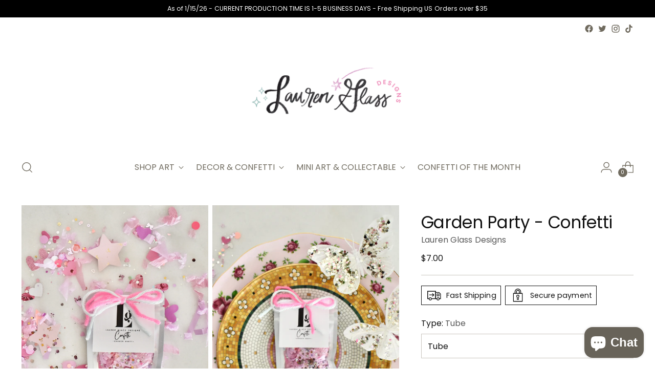

--- FILE ---
content_type: text/javascript; charset=utf-8
request_url: https://laurenglassdesigns.com/products/garden-party-confetti.js
body_size: 817
content:
{"id":7147515904179,"title":"Garden Party - Confetti","handle":"garden-party-confetti","description":"\u003cmeta charset=\"UTF-8\"\u003e\n\u003cp style=\"text-align: center;\"\u003e\u003cbr\u003e\u003c\/p\u003e\n\u003cp\u003eConfetti Mix Name - Garden Party\u003c\/p\u003e\n\u003cp\u003eHand Cut and Mixed   \u003cbr\u003e\u003cbr\u003ePerfect for\u003c\/p\u003e\n\u003cul\u003e\n\u003cli\u003eGifts\u003c\/li\u003e\n\u003cli\u003eChristmas\u003c\/li\u003e\n\u003cli\u003ePhoto Props\u003c\/li\u003e\n\u003cli\u003eDecor\u003c\/li\u003e\n\u003cli\u003eHoliday flat lays\u003c\/li\u003e\n\u003cli\u003eHoliday parties \u003c\/li\u003e\n\u003cli\u003eOccasions Bins\u003c\/li\u003e\n\u003cli\u003eTablescapes \u003c\/li\u003e\n\u003cli\u003eResin Crafts and so much more! \u003c\/li\u003e\n\u003c\/ul\u003e\n\u003cp\u003eSmall Bag - A generous 1\/4 cup\u003c\/p\u003e\n\u003cp\u003eTube - 20ml tube\u003c\/p\u003e\n\u003cp\u003eLarge  Bag - A g\u003cem\u003eenerous\u003c\/em\u003e 1\/3 cup\u003c\/p\u003e\n\u003cmeta charset=\"utf-8\"\u003e\n\u003ch6\u003e\u003cspan\u003eCaution - All confetti pieces pose a choking risk. Please do not leave child unattended with confetti and use supervision when around and using it. Not for children under 4 years of age. Lauren Glass Designs is not held responsible for any bodily harm.\u003c\/span\u003e\u003c\/h6\u003e","published_at":"2022-05-18T19:54:37-04:00","created_at":"2022-05-16T15:16:18-04:00","vendor":"Lauren Glass Designs","type":"Confetti","tags":["birthday","confetti","fairy","garden party","glitter","gold","party"],"price":700,"price_min":700,"price_max":1600,"available":false,"price_varies":true,"compare_at_price":null,"compare_at_price_min":0,"compare_at_price_max":0,"compare_at_price_varies":false,"variants":[{"id":41524839743667,"title":"Tube","option1":"Tube","option2":null,"option3":null,"sku":null,"requires_shipping":true,"taxable":true,"featured_image":null,"available":false,"name":"Garden Party - Confetti - Tube","public_title":"Tube","options":["Tube"],"price":700,"weight":0,"compare_at_price":null,"inventory_management":"shopify","barcode":null,"requires_selling_plan":false,"selling_plan_allocations":[]},{"id":41524839776435,"title":"Large Bag","option1":"Large Bag","option2":null,"option3":null,"sku":null,"requires_shipping":true,"taxable":true,"featured_image":null,"available":false,"name":"Garden Party - Confetti - Large Bag","public_title":"Large Bag","options":["Large Bag"],"price":1600,"weight":0,"compare_at_price":null,"inventory_management":"shopify","barcode":null,"requires_selling_plan":false,"selling_plan_allocations":[]},{"id":41524839809203,"title":"Small Bag","option1":"Small Bag","option2":null,"option3":null,"sku":null,"requires_shipping":true,"taxable":true,"featured_image":null,"available":false,"name":"Garden Party - Confetti - Small Bag","public_title":"Small Bag","options":["Small Bag"],"price":1200,"weight":0,"compare_at_price":null,"inventory_management":"shopify","barcode":null,"requires_selling_plan":false,"selling_plan_allocations":[]}],"images":["\/\/cdn.shopify.com\/s\/files\/1\/0593\/1502\/8147\/products\/image_61e982eb-f001-429d-af8c-dd5afae516e0.jpg?v=1652728652","\/\/cdn.shopify.com\/s\/files\/1\/0593\/1502\/8147\/products\/image_777b5cd0-9c96-4ae8-9e93-09918e292188.jpg?v=1652728654","\/\/cdn.shopify.com\/s\/files\/1\/0593\/1502\/8147\/products\/image_a3663a17-08ac-4705-aaaf-6c54bafadacf.jpg?v=1652728657","\/\/cdn.shopify.com\/s\/files\/1\/0593\/1502\/8147\/products\/image_5f2ffc98-695f-4993-9428-eec4e3d740f7.jpg?v=1652728659"],"featured_image":"\/\/cdn.shopify.com\/s\/files\/1\/0593\/1502\/8147\/products\/image_61e982eb-f001-429d-af8c-dd5afae516e0.jpg?v=1652728652","options":[{"name":"Type","position":1,"values":["Tube","Large Bag","Small Bag"]}],"url":"\/products\/garden-party-confetti","media":[{"alt":null,"id":23527835959475,"position":1,"preview_image":{"aspect_ratio":1.0,"height":3368,"width":3368,"src":"https:\/\/cdn.shopify.com\/s\/files\/1\/0593\/1502\/8147\/products\/image_61e982eb-f001-429d-af8c-dd5afae516e0.jpg?v=1652728652"},"aspect_ratio":1.0,"height":3368,"media_type":"image","src":"https:\/\/cdn.shopify.com\/s\/files\/1\/0593\/1502\/8147\/products\/image_61e982eb-f001-429d-af8c-dd5afae516e0.jpg?v=1652728652","width":3368},{"alt":null,"id":23527835992243,"position":2,"preview_image":{"aspect_ratio":1.0,"height":3170,"width":3170,"src":"https:\/\/cdn.shopify.com\/s\/files\/1\/0593\/1502\/8147\/products\/image_777b5cd0-9c96-4ae8-9e93-09918e292188.jpg?v=1652728654"},"aspect_ratio":1.0,"height":3170,"media_type":"image","src":"https:\/\/cdn.shopify.com\/s\/files\/1\/0593\/1502\/8147\/products\/image_777b5cd0-9c96-4ae8-9e93-09918e292188.jpg?v=1652728654","width":3170},{"alt":null,"id":23527836057779,"position":3,"preview_image":{"aspect_ratio":1.0,"height":4000,"width":4000,"src":"https:\/\/cdn.shopify.com\/s\/files\/1\/0593\/1502\/8147\/products\/image_a3663a17-08ac-4705-aaaf-6c54bafadacf.jpg?v=1652728657"},"aspect_ratio":1.0,"height":4000,"media_type":"image","src":"https:\/\/cdn.shopify.com\/s\/files\/1\/0593\/1502\/8147\/products\/image_a3663a17-08ac-4705-aaaf-6c54bafadacf.jpg?v=1652728657","width":4000},{"alt":null,"id":23527836156083,"position":4,"preview_image":{"aspect_ratio":1.0,"height":3364,"width":3364,"src":"https:\/\/cdn.shopify.com\/s\/files\/1\/0593\/1502\/8147\/products\/image_5f2ffc98-695f-4993-9428-eec4e3d740f7.jpg?v=1652728659"},"aspect_ratio":1.0,"height":3364,"media_type":"image","src":"https:\/\/cdn.shopify.com\/s\/files\/1\/0593\/1502\/8147\/products\/image_5f2ffc98-695f-4993-9428-eec4e3d740f7.jpg?v=1652728659","width":3364}],"requires_selling_plan":false,"selling_plan_groups":[]}